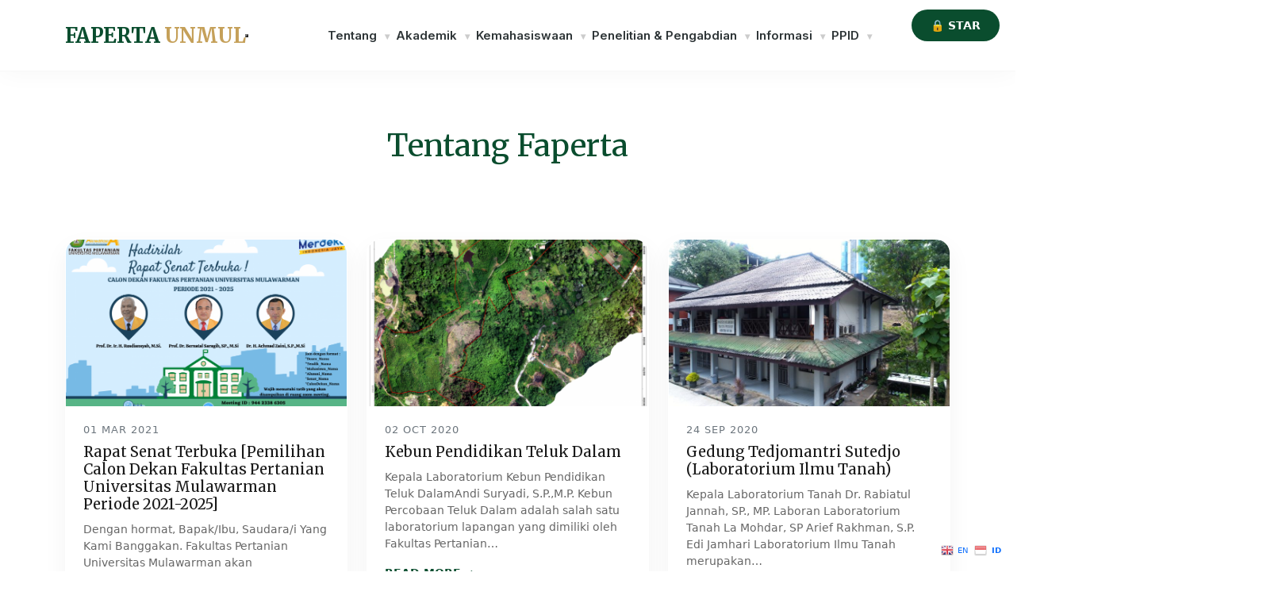

--- FILE ---
content_type: text/html; charset=UTF-8
request_url: https://faperta.unmul.ac.id/web/category/faperta/
body_size: 14089
content:
<!DOCTYPE html>
<html lang="en-US">
<head>
    <meta charset="UTF-8">
    <meta name="viewport" content="width=device-width, initial-scale=1">
    <title>Tentang Faperta &#8211; Fakultas Pertanian</title>
<meta name='robots' content='max-image-preview:large' />
<link rel='dns-prefetch' href='//cdn.jsdelivr.net' />
<link rel='dns-prefetch' href='//fonts.googleapis.com' />
<link rel="alternate" type="application/rss+xml" title="Fakultas Pertanian &raquo; Tentang Faperta Category Feed" href="https://faperta.unmul.ac.id/web/category/faperta/feed/" />
<style id='wp-img-auto-sizes-contain-inline-css' type='text/css'>
img:is([sizes=auto i],[sizes^="auto," i]){contain-intrinsic-size:3000px 1500px}
/*# sourceURL=wp-img-auto-sizes-contain-inline-css */
</style>
<style id='wp-emoji-styles-inline-css' type='text/css'>

	img.wp-smiley, img.emoji {
		display: inline !important;
		border: none !important;
		box-shadow: none !important;
		height: 1em !important;
		width: 1em !important;
		margin: 0 0.07em !important;
		vertical-align: -0.1em !important;
		background: none !important;
		padding: 0 !important;
	}
/*# sourceURL=wp-emoji-styles-inline-css */
</style>
<style id='wp-block-library-inline-css' type='text/css'>
:root{--wp-block-synced-color:#7a00df;--wp-block-synced-color--rgb:122,0,223;--wp-bound-block-color:var(--wp-block-synced-color);--wp-editor-canvas-background:#ddd;--wp-admin-theme-color:#007cba;--wp-admin-theme-color--rgb:0,124,186;--wp-admin-theme-color-darker-10:#006ba1;--wp-admin-theme-color-darker-10--rgb:0,107,160.5;--wp-admin-theme-color-darker-20:#005a87;--wp-admin-theme-color-darker-20--rgb:0,90,135;--wp-admin-border-width-focus:2px}@media (min-resolution:192dpi){:root{--wp-admin-border-width-focus:1.5px}}.wp-element-button{cursor:pointer}:root .has-very-light-gray-background-color{background-color:#eee}:root .has-very-dark-gray-background-color{background-color:#313131}:root .has-very-light-gray-color{color:#eee}:root .has-very-dark-gray-color{color:#313131}:root .has-vivid-green-cyan-to-vivid-cyan-blue-gradient-background{background:linear-gradient(135deg,#00d084,#0693e3)}:root .has-purple-crush-gradient-background{background:linear-gradient(135deg,#34e2e4,#4721fb 50%,#ab1dfe)}:root .has-hazy-dawn-gradient-background{background:linear-gradient(135deg,#faaca8,#dad0ec)}:root .has-subdued-olive-gradient-background{background:linear-gradient(135deg,#fafae1,#67a671)}:root .has-atomic-cream-gradient-background{background:linear-gradient(135deg,#fdd79a,#004a59)}:root .has-nightshade-gradient-background{background:linear-gradient(135deg,#330968,#31cdcf)}:root .has-midnight-gradient-background{background:linear-gradient(135deg,#020381,#2874fc)}:root{--wp--preset--font-size--normal:16px;--wp--preset--font-size--huge:42px}.has-regular-font-size{font-size:1em}.has-larger-font-size{font-size:2.625em}.has-normal-font-size{font-size:var(--wp--preset--font-size--normal)}.has-huge-font-size{font-size:var(--wp--preset--font-size--huge)}.has-text-align-center{text-align:center}.has-text-align-left{text-align:left}.has-text-align-right{text-align:right}.has-fit-text{white-space:nowrap!important}#end-resizable-editor-section{display:none}.aligncenter{clear:both}.items-justified-left{justify-content:flex-start}.items-justified-center{justify-content:center}.items-justified-right{justify-content:flex-end}.items-justified-space-between{justify-content:space-between}.screen-reader-text{border:0;clip-path:inset(50%);height:1px;margin:-1px;overflow:hidden;padding:0;position:absolute;width:1px;word-wrap:normal!important}.screen-reader-text:focus{background-color:#ddd;clip-path:none;color:#444;display:block;font-size:1em;height:auto;left:5px;line-height:normal;padding:15px 23px 14px;text-decoration:none;top:5px;width:auto;z-index:100000}html :where(.has-border-color){border-style:solid}html :where([style*=border-top-color]){border-top-style:solid}html :where([style*=border-right-color]){border-right-style:solid}html :where([style*=border-bottom-color]){border-bottom-style:solid}html :where([style*=border-left-color]){border-left-style:solid}html :where([style*=border-width]){border-style:solid}html :where([style*=border-top-width]){border-top-style:solid}html :where([style*=border-right-width]){border-right-style:solid}html :where([style*=border-bottom-width]){border-bottom-style:solid}html :where([style*=border-left-width]){border-left-style:solid}html :where(img[class*=wp-image-]){height:auto;max-width:100%}:where(figure){margin:0 0 1em}html :where(.is-position-sticky){--wp-admin--admin-bar--position-offset:var(--wp-admin--admin-bar--height,0px)}@media screen and (max-width:600px){html :where(.is-position-sticky){--wp-admin--admin-bar--position-offset:0px}}

/*# sourceURL=wp-block-library-inline-css */
</style><style id='wp-block-paragraph-inline-css' type='text/css'>
.is-small-text{font-size:.875em}.is-regular-text{font-size:1em}.is-large-text{font-size:2.25em}.is-larger-text{font-size:3em}.has-drop-cap:not(:focus):first-letter{float:left;font-size:8.4em;font-style:normal;font-weight:100;line-height:.68;margin:.05em .1em 0 0;text-transform:uppercase}body.rtl .has-drop-cap:not(:focus):first-letter{float:none;margin-left:.1em}p.has-drop-cap.has-background{overflow:hidden}:root :where(p.has-background){padding:1.25em 2.375em}:where(p.has-text-color:not(.has-link-color)) a{color:inherit}p.has-text-align-left[style*="writing-mode:vertical-lr"],p.has-text-align-right[style*="writing-mode:vertical-rl"]{rotate:180deg}
/*# sourceURL=https://faperta.unmul.ac.id/web/wp-includes/blocks/paragraph/style.min.css */
</style>
<style id='global-styles-inline-css' type='text/css'>
:root{--wp--preset--aspect-ratio--square: 1;--wp--preset--aspect-ratio--4-3: 4/3;--wp--preset--aspect-ratio--3-4: 3/4;--wp--preset--aspect-ratio--3-2: 3/2;--wp--preset--aspect-ratio--2-3: 2/3;--wp--preset--aspect-ratio--16-9: 16/9;--wp--preset--aspect-ratio--9-16: 9/16;--wp--preset--color--black: #000000;--wp--preset--color--cyan-bluish-gray: #abb8c3;--wp--preset--color--white: #ffffff;--wp--preset--color--pale-pink: #f78da7;--wp--preset--color--vivid-red: #cf2e2e;--wp--preset--color--luminous-vivid-orange: #ff6900;--wp--preset--color--luminous-vivid-amber: #fcb900;--wp--preset--color--light-green-cyan: #7bdcb5;--wp--preset--color--vivid-green-cyan: #00d084;--wp--preset--color--pale-cyan-blue: #8ed1fc;--wp--preset--color--vivid-cyan-blue: #0693e3;--wp--preset--color--vivid-purple: #9b51e0;--wp--preset--gradient--vivid-cyan-blue-to-vivid-purple: linear-gradient(135deg,rgb(6,147,227) 0%,rgb(155,81,224) 100%);--wp--preset--gradient--light-green-cyan-to-vivid-green-cyan: linear-gradient(135deg,rgb(122,220,180) 0%,rgb(0,208,130) 100%);--wp--preset--gradient--luminous-vivid-amber-to-luminous-vivid-orange: linear-gradient(135deg,rgb(252,185,0) 0%,rgb(255,105,0) 100%);--wp--preset--gradient--luminous-vivid-orange-to-vivid-red: linear-gradient(135deg,rgb(255,105,0) 0%,rgb(207,46,46) 100%);--wp--preset--gradient--very-light-gray-to-cyan-bluish-gray: linear-gradient(135deg,rgb(238,238,238) 0%,rgb(169,184,195) 100%);--wp--preset--gradient--cool-to-warm-spectrum: linear-gradient(135deg,rgb(74,234,220) 0%,rgb(151,120,209) 20%,rgb(207,42,186) 40%,rgb(238,44,130) 60%,rgb(251,105,98) 80%,rgb(254,248,76) 100%);--wp--preset--gradient--blush-light-purple: linear-gradient(135deg,rgb(255,206,236) 0%,rgb(152,150,240) 100%);--wp--preset--gradient--blush-bordeaux: linear-gradient(135deg,rgb(254,205,165) 0%,rgb(254,45,45) 50%,rgb(107,0,62) 100%);--wp--preset--gradient--luminous-dusk: linear-gradient(135deg,rgb(255,203,112) 0%,rgb(199,81,192) 50%,rgb(65,88,208) 100%);--wp--preset--gradient--pale-ocean: linear-gradient(135deg,rgb(255,245,203) 0%,rgb(182,227,212) 50%,rgb(51,167,181) 100%);--wp--preset--gradient--electric-grass: linear-gradient(135deg,rgb(202,248,128) 0%,rgb(113,206,126) 100%);--wp--preset--gradient--midnight: linear-gradient(135deg,rgb(2,3,129) 0%,rgb(40,116,252) 100%);--wp--preset--font-size--small: 13px;--wp--preset--font-size--medium: 20px;--wp--preset--font-size--large: 36px;--wp--preset--font-size--x-large: 42px;--wp--preset--spacing--20: 0.44rem;--wp--preset--spacing--30: 0.67rem;--wp--preset--spacing--40: 1rem;--wp--preset--spacing--50: 1.5rem;--wp--preset--spacing--60: 2.25rem;--wp--preset--spacing--70: 3.38rem;--wp--preset--spacing--80: 5.06rem;--wp--preset--shadow--natural: 6px 6px 9px rgba(0, 0, 0, 0.2);--wp--preset--shadow--deep: 12px 12px 50px rgba(0, 0, 0, 0.4);--wp--preset--shadow--sharp: 6px 6px 0px rgba(0, 0, 0, 0.2);--wp--preset--shadow--outlined: 6px 6px 0px -3px rgb(255, 255, 255), 6px 6px rgb(0, 0, 0);--wp--preset--shadow--crisp: 6px 6px 0px rgb(0, 0, 0);}:where(.is-layout-flex){gap: 0.5em;}:where(.is-layout-grid){gap: 0.5em;}body .is-layout-flex{display: flex;}.is-layout-flex{flex-wrap: wrap;align-items: center;}.is-layout-flex > :is(*, div){margin: 0;}body .is-layout-grid{display: grid;}.is-layout-grid > :is(*, div){margin: 0;}:where(.wp-block-columns.is-layout-flex){gap: 2em;}:where(.wp-block-columns.is-layout-grid){gap: 2em;}:where(.wp-block-post-template.is-layout-flex){gap: 1.25em;}:where(.wp-block-post-template.is-layout-grid){gap: 1.25em;}.has-black-color{color: var(--wp--preset--color--black) !important;}.has-cyan-bluish-gray-color{color: var(--wp--preset--color--cyan-bluish-gray) !important;}.has-white-color{color: var(--wp--preset--color--white) !important;}.has-pale-pink-color{color: var(--wp--preset--color--pale-pink) !important;}.has-vivid-red-color{color: var(--wp--preset--color--vivid-red) !important;}.has-luminous-vivid-orange-color{color: var(--wp--preset--color--luminous-vivid-orange) !important;}.has-luminous-vivid-amber-color{color: var(--wp--preset--color--luminous-vivid-amber) !important;}.has-light-green-cyan-color{color: var(--wp--preset--color--light-green-cyan) !important;}.has-vivid-green-cyan-color{color: var(--wp--preset--color--vivid-green-cyan) !important;}.has-pale-cyan-blue-color{color: var(--wp--preset--color--pale-cyan-blue) !important;}.has-vivid-cyan-blue-color{color: var(--wp--preset--color--vivid-cyan-blue) !important;}.has-vivid-purple-color{color: var(--wp--preset--color--vivid-purple) !important;}.has-black-background-color{background-color: var(--wp--preset--color--black) !important;}.has-cyan-bluish-gray-background-color{background-color: var(--wp--preset--color--cyan-bluish-gray) !important;}.has-white-background-color{background-color: var(--wp--preset--color--white) !important;}.has-pale-pink-background-color{background-color: var(--wp--preset--color--pale-pink) !important;}.has-vivid-red-background-color{background-color: var(--wp--preset--color--vivid-red) !important;}.has-luminous-vivid-orange-background-color{background-color: var(--wp--preset--color--luminous-vivid-orange) !important;}.has-luminous-vivid-amber-background-color{background-color: var(--wp--preset--color--luminous-vivid-amber) !important;}.has-light-green-cyan-background-color{background-color: var(--wp--preset--color--light-green-cyan) !important;}.has-vivid-green-cyan-background-color{background-color: var(--wp--preset--color--vivid-green-cyan) !important;}.has-pale-cyan-blue-background-color{background-color: var(--wp--preset--color--pale-cyan-blue) !important;}.has-vivid-cyan-blue-background-color{background-color: var(--wp--preset--color--vivid-cyan-blue) !important;}.has-vivid-purple-background-color{background-color: var(--wp--preset--color--vivid-purple) !important;}.has-black-border-color{border-color: var(--wp--preset--color--black) !important;}.has-cyan-bluish-gray-border-color{border-color: var(--wp--preset--color--cyan-bluish-gray) !important;}.has-white-border-color{border-color: var(--wp--preset--color--white) !important;}.has-pale-pink-border-color{border-color: var(--wp--preset--color--pale-pink) !important;}.has-vivid-red-border-color{border-color: var(--wp--preset--color--vivid-red) !important;}.has-luminous-vivid-orange-border-color{border-color: var(--wp--preset--color--luminous-vivid-orange) !important;}.has-luminous-vivid-amber-border-color{border-color: var(--wp--preset--color--luminous-vivid-amber) !important;}.has-light-green-cyan-border-color{border-color: var(--wp--preset--color--light-green-cyan) !important;}.has-vivid-green-cyan-border-color{border-color: var(--wp--preset--color--vivid-green-cyan) !important;}.has-pale-cyan-blue-border-color{border-color: var(--wp--preset--color--pale-cyan-blue) !important;}.has-vivid-cyan-blue-border-color{border-color: var(--wp--preset--color--vivid-cyan-blue) !important;}.has-vivid-purple-border-color{border-color: var(--wp--preset--color--vivid-purple) !important;}.has-vivid-cyan-blue-to-vivid-purple-gradient-background{background: var(--wp--preset--gradient--vivid-cyan-blue-to-vivid-purple) !important;}.has-light-green-cyan-to-vivid-green-cyan-gradient-background{background: var(--wp--preset--gradient--light-green-cyan-to-vivid-green-cyan) !important;}.has-luminous-vivid-amber-to-luminous-vivid-orange-gradient-background{background: var(--wp--preset--gradient--luminous-vivid-amber-to-luminous-vivid-orange) !important;}.has-luminous-vivid-orange-to-vivid-red-gradient-background{background: var(--wp--preset--gradient--luminous-vivid-orange-to-vivid-red) !important;}.has-very-light-gray-to-cyan-bluish-gray-gradient-background{background: var(--wp--preset--gradient--very-light-gray-to-cyan-bluish-gray) !important;}.has-cool-to-warm-spectrum-gradient-background{background: var(--wp--preset--gradient--cool-to-warm-spectrum) !important;}.has-blush-light-purple-gradient-background{background: var(--wp--preset--gradient--blush-light-purple) !important;}.has-blush-bordeaux-gradient-background{background: var(--wp--preset--gradient--blush-bordeaux) !important;}.has-luminous-dusk-gradient-background{background: var(--wp--preset--gradient--luminous-dusk) !important;}.has-pale-ocean-gradient-background{background: var(--wp--preset--gradient--pale-ocean) !important;}.has-electric-grass-gradient-background{background: var(--wp--preset--gradient--electric-grass) !important;}.has-midnight-gradient-background{background: var(--wp--preset--gradient--midnight) !important;}.has-small-font-size{font-size: var(--wp--preset--font-size--small) !important;}.has-medium-font-size{font-size: var(--wp--preset--font-size--medium) !important;}.has-large-font-size{font-size: var(--wp--preset--font-size--large) !important;}.has-x-large-font-size{font-size: var(--wp--preset--font-size--x-large) !important;}
/*# sourceURL=global-styles-inline-css */
</style>

<style id='classic-theme-styles-inline-css' type='text/css'>
/*! This file is auto-generated */
.wp-block-button__link{color:#fff;background-color:#32373c;border-radius:9999px;box-shadow:none;text-decoration:none;padding:calc(.667em + 2px) calc(1.333em + 2px);font-size:1.125em}.wp-block-file__button{background:#32373c;color:#fff;text-decoration:none}
/*# sourceURL=/wp-includes/css/classic-themes.min.css */
</style>
<link rel='stylesheet' id='wpsm_counter-font-awesome-front-css' href='https://faperta.unmul.ac.id/web/wp-content/plugins/counter-number-showcase/assets/css/font-awesome/css/font-awesome.min.css?ver=6.9' type='text/css' media='all' />
<link rel='stylesheet' id='wpsm_counter_bootstrap-front-css' href='https://faperta.unmul.ac.id/web/wp-content/plugins/counter-number-showcase/assets/css/bootstrap-front.css?ver=6.9' type='text/css' media='all' />
<link rel='stylesheet' id='wpsm_counter_column-css' href='https://faperta.unmul.ac.id/web/wp-content/plugins/counter-number-showcase/assets/css/counter-column.css?ver=6.9' type='text/css' media='all' />
<link rel='stylesheet' id='google-fonts-css' href='https://fonts.googleapis.com/css2?family=Inter:wght@300;400;600&#038;family=Merriweather:ital,wght@0,400;0,700;1,400&#038;display=swap' type='text/css' media='all' />
<link rel='stylesheet' id='swiper-css-css' href='https://cdn.jsdelivr.net/npm/swiper@11/swiper-bundle.min.css?ver=11.0' type='text/css' media='all' />
<link rel='stylesheet' id='faperta-style-css' href='https://faperta.unmul.ac.id/web/wp-content/themes/faperta-world-class/style.css?ver=1.0' type='text/css' media='all' />
<script type="text/javascript" src="https://faperta.unmul.ac.id/web/wp-includes/js/jquery/jquery.min.js?ver=3.7.1" id="jquery-core-js"></script>
<script type="text/javascript" src="https://faperta.unmul.ac.id/web/wp-includes/js/jquery/jquery-migrate.min.js?ver=3.4.1" id="jquery-migrate-js"></script>
<link rel="https://api.w.org/" href="https://faperta.unmul.ac.id/web/wp-json/" /><link rel="alternate" title="JSON" type="application/json" href="https://faperta.unmul.ac.id/web/wp-json/wp/v2/categories/4" /><link rel="EditURI" type="application/rsd+xml" title="RSD" href="https://faperta.unmul.ac.id/web/xmlrpc.php?rsd" />
<meta name="generator" content="WordPress 6.9" />
<link rel="icon" href="https://faperta.unmul.ac.id/web/wp-content/uploads/2017/03/unmul_logo-100x100.png" sizes="32x32" />
<link rel="icon" href="https://faperta.unmul.ac.id/web/wp-content/uploads/2017/03/unmul_logo.png" sizes="192x192" />
<link rel="apple-touch-icon" href="https://faperta.unmul.ac.id/web/wp-content/uploads/2017/03/unmul_logo.png" />
<meta name="msapplication-TileImage" content="https://faperta.unmul.ac.id/web/wp-content/uploads/2017/03/unmul_logo.png" />
		<style type="text/css" id="wp-custom-css">
			/* Mengecilkan ukuran teks menu di header */
.site-header .menu > li > a,
.site-header .menu-item > a {
    font-size: 15px !important;
    padding: 6px 4px !important;
    white-space: nowrap !important;
}

/* Kurangi jarak antar item menu */
.site-header .menu > li,
.site-header .menu-item {
    margin-right: px !important;
}

/* Pastikan menu tetap 1 baris */
.site-header .menu {
    display: flex !important;
    flex-wrap: nowrap !important;
    white-space: nowrap !important;
}
/* Pindahkan logo STAR ke pojok kanan */
.header-cta {
    position: absolute !important;
    right: 20px;        /* jarak dari kanan */
    top: 20px;          /* jarak dari atas */
    margin: 0 !important;
    z-index: 9999;
}

/* Pastikan header utk posisi absolute */
.site-header {
    position: relative !important;
}
/*--------------------------------------*/

/* --- Fix tampilan konten Sambutan Dekan --- */

/* Atur gambar agar tetap float kiri dan responsif */
.page .post-content img.alignleft,
.page .entry-content img.alignleft {
    float: left !important;
    margin-right: 20px !important;
    margin-bottom: 10px !important;
    max-width: 800px !important; /* Sesuaikan jika perlu */
    height: auto !important;
}

/* Atur paragraf supaya tidak terlalu mepet */
.page .post-content p,
.page .entry-content p {
    text-align: justify;
    line-height: 1.65;
    margin-bottom: 14px;
}

/* Biar gambar tidak pecah pada layout mobile */
@media (max-width: 600px) {
    .page .post-content img.alignleft,
    .page .entry-content img.alignleft {
        float: none !important;
        margin: 0 auto 50px auto !important;
        display: block;
    }
}

.center-img {
    display: block;
    margin-left: auto;
    margin-right: auto;
}

.custom-search-form {
    display: flex;
    align-items: center;
    background: white;
    border-radius: 20px;
    padding: 5px 10px;
    margin-left: 20px;
}

.custom-search-form .search-field {
    border: none;
    outline: none;
    font-size: 14px;
    padding: 5px;
    width: 150px;
}

.custom-search-form .search-submit {
    background: none;
    border: none;
    cursor: pointer;
    font-size: 16px;
}

.custom-search-form .search-field:focus {
    outline: none;
}

/* Wrapper Google Form agar full width di HP dan tetap besar di desktop */
.gform-wrapper {
    max-width: 800px;      /* ukuran maksimum saat tampil di desktop */
    margin: 0 auto;        /* biar center */
    width: 100%;           
    position: relative;
    padding-bottom: 150%;  /* sesuaikan tinggi form */
    height: 0;
}

.gform-wrapper iframe {
    position: absolute;
    top: 0;
    left: 0;
    width: 100%;    /* otomatis penuh di HP */
    height: 100%;   /* menyesuaikan isi */
    border: 0;
}

		</style>
		    <link href="https://cdn.jsdelivr.net/npm/bootstrap@5.3.2/dist/css/bootstrap.min.css" rel="stylesheet">
    <script src="https://cdn.jsdelivr.net/npm/bootstrap@5.3.2/dist/js/bootstrap.bundle.min.js"></script>
</head>
<body class="archive category category-faperta category-4 wp-theme-faperta-world-class">


<header class="site-header">
    <div class="container">
        
        <!-- LOGO -->
        <div class="logo">
            <a href="https://faperta.unmul.ac.id/web">
                FAPERTA <span style="color: var(--unmul-gold);">UNMUL</span>
            </a>
        </div>

        <!-- HAMBURGER (MOBILE) -->
        <button class="menu-toggle" aria-label="Open Menu">
            <span></span>
            <span></span>
            <span></span>
        </button>

        <!-- MAIN NAVIGATION -->
        <nav class="main-nav">
            <ul id="menu-main-menu-2025" class="nav-links"><li id="menu-item-14113" class="menu-item menu-item-type-custom menu-item-object-custom menu-item-has-children menu-item-14113"><a href="#">Tentang</a>
<ul class="sub-menu">
	<li id="menu-item-14119" class="menu-item menu-item-type-post_type menu-item-object-page menu-item-14119"><a href="https://faperta.unmul.ac.id/web/tentang-faperta/">Tentang Faperta</a></li>
	<li id="menu-item-14120" class="menu-item menu-item-type-post_type menu-item-object-page menu-item-14120"><a href="https://faperta.unmul.ac.id/web/tentang-faperta/sambutan-dekan/">Sambutan Dekan</a></li>
	<li id="menu-item-14121" class="menu-item menu-item-type-post_type menu-item-object-page menu-item-14121"><a href="https://faperta.unmul.ac.id/web/tentang-faperta/visi-dan-misi/">Visi dan Misi</a></li>
	<li id="menu-item-14720" class="menu-item menu-item-type-post_type menu-item-object-page menu-item-14720"><a href="https://faperta.unmul.ac.id/web/profil-pimpinan/">Profil Pimpinan</a></li>
	<li id="menu-item-14295" class="menu-item menu-item-type-post_type menu-item-object-page menu-item-14295"><a href="https://faperta.unmul.ac.id/web/tentang-faperta/keorganisasian/">Struktur Organisasi</a></li>
	<li id="menu-item-14549" class="menu-item menu-item-type-custom menu-item-object-custom menu-item-has-children menu-item-14549"><a href="#">Sumber Daya Manusia</a>
	<ul class="sub-menu">
		<li id="menu-item-14551" class="menu-item menu-item-type-post_type menu-item-object-page menu-item-14551"><a href="https://faperta.unmul.ac.id/web/staf-pengajar/">Tenaga Pendidik (Dosen)</a></li>
		<li id="menu-item-15039" class="menu-item menu-item-type-post_type menu-item-object-page menu-item-15039"><a href="https://faperta.unmul.ac.id/web/tenaga-kependidikan-tendik/">Tenaga Kependidikan (Tendik)</a></li>
		<li id="menu-item-14806" class="menu-item menu-item-type-post_type menu-item-object-page menu-item-14806"><a href="https://faperta.unmul.ac.id/web/kelompok-bidang-keahlian/">Kelompok Bidang Keahlian</a></li>
	</ul>
</li>
	<li id="menu-item-14117" class="menu-item menu-item-type-custom menu-item-object-custom menu-item-has-children menu-item-14117"><a href="#">Fasilitas</a>
	<ul class="sub-menu">
		<li id="menu-item-14555" class="menu-item menu-item-type-post_type menu-item-object-page menu-item-14555"><a href="https://faperta.unmul.ac.id/web/laboratorium-terpadu/">Laboratorium</a></li>
		<li id="menu-item-14152" class="menu-item menu-item-type-post_type menu-item-object-page menu-item-14152"><a href="https://faperta.unmul.ac.id/web/sarana-prasarana/">Sarana &#038; Prasarana</a></li>
		<li id="menu-item-14154" class="menu-item menu-item-type-post_type menu-item-object-page menu-item-14154"><a href="https://faperta.unmul.ac.id/web/inventaris-sarana-prasarana/">Inventaris Sarana &#038; Prasarana</a></li>
	</ul>
</li>
	<li id="menu-item-14118" class="menu-item menu-item-type-custom menu-item-object-custom menu-item-has-children menu-item-14118"><a href="#">Penjaminan Mutu</a>
	<ul class="sub-menu">
		<li id="menu-item-14144" class="menu-item menu-item-type-post_type menu-item-object-page menu-item-14144"><a href="https://faperta.unmul.ac.id/web/gjmf/">Pusat Penjaminan Mutu (P2MF)</a></li>
		<li id="menu-item-14146" class="menu-item menu-item-type-post_type menu-item-object-page menu-item-14146"><a href="https://faperta.unmul.ac.id/web/berkas-dokumen-spmi-2/">Berkas Dokumen SPMI</a></li>
	</ul>
</li>
	<li id="menu-item-14533" class="menu-item menu-item-type-custom menu-item-object-custom menu-item-has-children menu-item-14533"><a href="#">Kerja Sama</a>
	<ul class="sub-menu">
		<li id="menu-item-14896" class="menu-item menu-item-type-post_type menu-item-object-page menu-item-14896"><a href="https://faperta.unmul.ac.id/web/kerja-sama-internasional/">Kerja Sama Internasional</a></li>
		<li id="menu-item-14895" class="menu-item menu-item-type-post_type menu-item-object-page menu-item-14895"><a href="https://faperta.unmul.ac.id/web/kerja-sama-nasional/">Kerja Sama Nasional</a></li>
		<li id="menu-item-14897" class="menu-item menu-item-type-post_type menu-item-object-page menu-item-14897"><a href="https://faperta.unmul.ac.id/web/kerja-sama-regional/">Kerja Sama Regional</a></li>
		<li id="menu-item-14527" class="menu-item menu-item-type-taxonomy menu-item-object-category menu-item-14527"><a href="https://faperta.unmul.ac.id/web/category/berita/kerjasama/kerjasama-kerjasama/">Liputan Kerja Sama</a></li>
	</ul>
</li>
	<li id="menu-item-14122" class="menu-item menu-item-type-post_type menu-item-object-page menu-item-14122"><a href="https://faperta.unmul.ac.id/web/zona-integritas-fakultas-pertanian-universitas-mulawarman/">Zona Integritas</a></li>
	<li id="menu-item-14123" class="menu-item menu-item-type-post_type menu-item-object-page menu-item-14123"><a href="https://faperta.unmul.ac.id/web/tentang-faperta/alamat-dan-kontak/">Alamat dan Kontak</a></li>
</ul>
</li>
<li id="menu-item-14114" class="menu-item menu-item-type-custom menu-item-object-custom menu-item-has-children menu-item-14114"><a href="#">Akademik</a>
<ul class="sub-menu">
	<li id="menu-item-14124" class="menu-item menu-item-type-custom menu-item-object-custom menu-item-has-children menu-item-14124"><a href="#">Program Sarjana</a>
	<ul class="sub-menu">
		<li id="menu-item-14126" class="menu-item menu-item-type-post_type menu-item-object-page menu-item-14126"><a href="https://faperta.unmul.ac.id/web/academik/agroekoteknologi/">Agroekoteknologi</a></li>
		<li id="menu-item-14127" class="menu-item menu-item-type-post_type menu-item-object-page menu-item-14127"><a href="https://faperta.unmul.ac.id/web/academik/agribisnis/">Agribisnis</a></li>
		<li id="menu-item-14128" class="menu-item menu-item-type-post_type menu-item-object-page menu-item-14128"><a href="https://faperta.unmul.ac.id/web/academik/teknologi-hasil-pertanian/">Teknologi Hasil Pertanian</a></li>
		<li id="menu-item-14129" class="menu-item menu-item-type-post_type menu-item-object-page menu-item-14129"><a href="https://faperta.unmul.ac.id/web/academik/peternakan/">Peternakan</a></li>
	</ul>
</li>
	<li id="menu-item-14125" class="menu-item menu-item-type-custom menu-item-object-custom menu-item-has-children menu-item-14125"><a href="#">Program Pascasarjana</a>
	<ul class="sub-menu">
		<li id="menu-item-14130" class="menu-item menu-item-type-post_type menu-item-object-page menu-item-14130"><a href="https://faperta.unmul.ac.id/web/academik/pertanian-tropika-basah/">Magister Pertanian Tropika Basah</a></li>
		<li id="menu-item-15110" class="menu-item menu-item-type-post_type menu-item-object-page menu-item-15110"><a href="https://faperta.unmul.ac.id/web/magister-teknologi-pangan-dan-hasil-pertanian/">Magister Teknologi Pangan dan Hasil Pertanian</a></li>
		<li id="menu-item-14276" class="menu-item menu-item-type-post_type menu-item-object-page menu-item-14276"><a href="https://faperta.unmul.ac.id/web/doktor-ilmu-pertanian/">Doktor Ilmu Pertanian</a></li>
	</ul>
</li>
	<li id="menu-item-14142" class="menu-item menu-item-type-post_type menu-item-object-page menu-item-has-children menu-item-14142"><a href="https://faperta.unmul.ac.id/web/kurikulum-fakultas/">Kurikulum Fakultas</a>
	<ul class="sub-menu">
		<li id="menu-item-14145" class="menu-item menu-item-type-post_type menu-item-object-page menu-item-14145"><a href="https://faperta.unmul.ac.id/web/gjmf/pemaknaan-pip-hutan-tropika-basah-dan-lingkungannya/">Pemaknaan PIP Hutan Tropika Basah dan Lingkungannya</a></li>
		<li id="menu-item-14362" class="menu-item menu-item-type-post_type menu-item-object-page menu-item-14362"><a href="https://faperta.unmul.ac.id/web/naskah-kurikulum-2022-program-studi-sarjana/">Naskah Kurikulum</a></li>
	</ul>
</li>
	<li id="menu-item-14814" class="menu-item menu-item-type-custom menu-item-object-custom menu-item-has-children menu-item-14814"><a href="#">Pedoman dan Panduan</a>
	<ul class="sub-menu">
		<li id="menu-item-14158" class="menu-item menu-item-type-post_type menu-item-object-page menu-item-14158"><a href="https://faperta.unmul.ac.id/web/pedoman-penulisan-usulan-penelitian-dan-skripsi-fakultas-pertanian-universitas-mulawarman-tahun-2025/">Pedoman Penulisan Usulan Penelitian dan Skripsi</a></li>
		<li id="menu-item-14819" class="menu-item menu-item-type-post_type menu-item-object-page menu-item-14819"><a href="https://faperta.unmul.ac.id/web/pedoman-rekognisi-prestasi-dan-karya-inovasi-mahasiswa-rpkim/">Pedoman Rekognisi Prestasi dan Karya Inovasi Mahasiswa (RPKIM)</a></li>
		<li id="menu-item-14820" class="menu-item menu-item-type-post_type menu-item-object-page menu-item-14820"><a href="https://faperta.unmul.ac.id/web/pedoman-rekognisi-pembelajaran-lampau-rpl/">Pedoman Rekognisi Pembelajaran Lampau (RPL)</a></li>
		<li id="menu-item-14821" class="menu-item menu-item-type-post_type menu-item-object-page menu-item-14821"><a href="https://faperta.unmul.ac.id/web/pedoman-praktik-kerja-lapang-pkl/">Pedoman Praktik Kerja Lapang (PKL)</a></li>
		<li id="menu-item-14822" class="menu-item menu-item-type-post_type menu-item-object-page menu-item-14822"><a href="https://faperta.unmul.ac.id/web/pedoman-kuliah-kerja-nyata/">Pedoman Kuliah Kerja Nyata</a></li>
	</ul>
</li>
	<li id="menu-item-14793" class="menu-item menu-item-type-custom menu-item-object-custom menu-item-has-children menu-item-14793"><a href="#">Seminar dan Conference</a>
	<ul class="sub-menu">
		<li id="menu-item-14796" class="menu-item menu-item-type-custom menu-item-object-custom menu-item-14796"><a href="https://ictaff.unmul.ac.id/">ICTAFF</a></li>
		<li id="menu-item-14319" class="menu-item menu-item-type-custom menu-item-object-custom menu-item-14319"><a href="https://faperta.unmul.ac.id/web/category/penelitian/seminar_berkala/webinar-series/">Webinar Series</a></li>
	</ul>
</li>
	<li id="menu-item-14781" class="menu-item menu-item-type-post_type menu-item-object-page menu-item-has-children menu-item-14781"><a href="https://faperta.unmul.ac.id/web/internship/">Internship</a>
	<ul class="sub-menu">
		<li id="menu-item-14898" class="menu-item menu-item-type-post_type menu-item-object-page menu-item-14898"><a href="https://faperta.unmul.ac.id/web/mitra/">Mitra</a></li>
		<li id="menu-item-15056" class="menu-item menu-item-type-taxonomy menu-item-object-category menu-item-15056"><a href="https://faperta.unmul.ac.id/web/category/info-magang/">Informasi Magang</a></li>
	</ul>
</li>
	<li id="menu-item-14385" class="menu-item menu-item-type-custom menu-item-object-custom menu-item-has-children menu-item-14385"><a href="#">Indikator Kinerja Utama</a>
	<ul class="sub-menu">
		<li id="menu-item-14386" class="menu-item menu-item-type-post_type menu-item-object-page menu-item-14386"><a href="https://faperta.unmul.ac.id/web/pedoman-indikator-kinerja-utama-iku-2025/">Pedoman IKU</a></li>
		<li id="menu-item-14804" class="menu-item menu-item-type-post_type menu-item-object-page menu-item-14804"><a href="https://faperta.unmul.ac.id/web/laporan-iku/">Laporan IKU</a></li>
		<li id="menu-item-14805" class="menu-item menu-item-type-post_type menu-item-object-page menu-item-14805"><a href="https://faperta.unmul.ac.id/web/kontrak-kinerja/">Kontrak Kinerja</a></li>
	</ul>
</li>
</ul>
</li>
<li id="menu-item-14454" class="menu-item menu-item-type-custom menu-item-object-custom menu-item-has-children menu-item-14454"><a href="#">Kemahasiswaan</a>
<ul class="sub-menu">
	<li id="menu-item-14525" class="menu-item menu-item-type-taxonomy menu-item-object-category menu-item-14525"><a href="https://faperta.unmul.ac.id/web/category/kemahasiswaan/prestasi-mahasiswa/">Prestasi Mahasiswa</a></li>
	<li id="menu-item-14777" class="menu-item menu-item-type-custom menu-item-object-custom menu-item-has-children menu-item-14777"><a href="#">Organisasi Mahasiswa</a>
	<ul class="sub-menu">
		<li id="menu-item-14782" class="menu-item menu-item-type-post_type menu-item-object-page menu-item-14782"><a href="https://faperta.unmul.ac.id/web/profil-organisasi-mahasiswa/">Profil Organisasi Mahasiswa</a></li>
		<li id="menu-item-14573" class="menu-item menu-item-type-taxonomy menu-item-object-category menu-item-14573"><a href="https://faperta.unmul.ac.id/web/category/kemahasiswaan/organisasi-mahasiswa/">Liputan Kegiatan Organisasi Mahasiswa</a></li>
	</ul>
</li>
	<li id="menu-item-15002" class="menu-item menu-item-type-taxonomy menu-item-object-category menu-item-15002"><a href="https://faperta.unmul.ac.id/web/category/kemahasiswaan/beasiswa/">Beasiswa</a></li>
	<li id="menu-item-15051" class="menu-item menu-item-type-taxonomy menu-item-object-category menu-item-15051"><a href="https://faperta.unmul.ac.id/web/category/internasional/">Kegiatan Internasional</a></li>
	<li id="menu-item-14839" class="menu-item menu-item-type-post_type menu-item-object-page menu-item-14839"><a href="https://faperta.unmul.ac.id/web/komunitas-mahasiswa/">Komunitas Mahasiswa</a></li>
	<li id="menu-item-14778" class="menu-item menu-item-type-custom menu-item-object-custom menu-item-has-children menu-item-14778"><a href="#">Alumni</a>
	<ul class="sub-menu">
		<li id="menu-item-14783" class="menu-item menu-item-type-post_type menu-item-object-page menu-item-14783"><a href="https://faperta.unmul.ac.id/web/profil-ika-fakultas/">Profil IKA Fakultas</a></li>
		<li id="menu-item-14574" class="menu-item menu-item-type-taxonomy menu-item-object-category menu-item-14574"><a href="https://faperta.unmul.ac.id/web/category/kemahasiswaan/alumni/">Kegiatan Alumni</a></li>
	</ul>
</li>
</ul>
</li>
<li id="menu-item-14116" class="menu-item menu-item-type-custom menu-item-object-custom menu-item-has-children menu-item-14116"><a href="#">Penelitian &#038; Pengabdian</a>
<ul class="sub-menu">
	<li id="menu-item-14313" class="menu-item menu-item-type-post_type menu-item-object-page menu-item-14313"><a href="https://faperta.unmul.ac.id/web/profil-sinta-dosen/">Penelitian &#038; Pengabdian Dosen</a></li>
	<li id="menu-item-14873" class="menu-item menu-item-type-post_type menu-item-object-page menu-item-14873"><a href="https://faperta.unmul.ac.id/web/roadmap-penelitian-pengabdian/">Roadmap Penelitian &#038; Pengabdian</a></li>
	<li id="menu-item-14844" class="menu-item menu-item-type-post_type menu-item-object-page menu-item-14844"><a href="https://faperta.unmul.ac.id/web/buku-karya-dosen/">Buku Karya Dosen</a></li>
	<li id="menu-item-14354" class="menu-item menu-item-type-custom menu-item-object-custom menu-item-has-children menu-item-14354"><a href="#">Jurnal</a>
	<ul class="sub-menu">
		<li id="menu-item-14140" class="menu-item menu-item-type-post_type menu-item-object-page menu-item-14140"><a href="https://faperta.unmul.ac.id/web/academik/agroekoteknologi/jurnal-agroekoteknologi/">Jurnal Agroekoteknologi Tropika Lembab</a></li>
		<li id="menu-item-14141" class="menu-item menu-item-type-post_type menu-item-object-page menu-item-14141"><a href="https://faperta.unmul.ac.id/web/academik/agribisnis/jurnal-agribisnis/">Jurnal Agribisnis dan Komunikasi Pertanian</a></li>
		<li id="menu-item-14138" class="menu-item menu-item-type-post_type menu-item-object-page menu-item-14138"><a href="https://faperta.unmul.ac.id/web/academik/teknologi-hasil-pertanian/jurnal-thp/">Jurnal of Tropical Agrifood</a></li>
		<li id="menu-item-14139" class="menu-item menu-item-type-post_type menu-item-object-page menu-item-14139"><a href="https://faperta.unmul.ac.id/web/academik/peternakan/jurnal-peternakan/">Jurnal Peternakan Lingkungan Tropis</a></li>
		<li id="menu-item-14352" class="menu-item menu-item-type-post_type menu-item-object-page menu-item-14352"><a href="https://faperta.unmul.ac.id/web/s2/jurnal-ptb/">Jurnal Pertanian Tropika Basah</a></li>
		<li id="menu-item-14845" class="menu-item menu-item-type-custom menu-item-object-custom menu-item-14845"><a href="https://smujo.id/aja/index">Asian Journal of Agriculture</a></li>
	</ul>
</li>
</ul>
</li>
<li id="menu-item-14569" class="menu-item menu-item-type-custom menu-item-object-custom menu-item-has-children menu-item-14569"><a href="#">Informasi</a>
<ul class="sub-menu">
	<li id="menu-item-14115" class="menu-item menu-item-type-custom menu-item-object-custom menu-item-has-children menu-item-14115"><a href="#">Admisi</a>
	<ul class="sub-menu">
		<li id="menu-item-14133" class="menu-item menu-item-type-post_type menu-item-object-page menu-item-14133"><a href="https://faperta.unmul.ac.id/web/pendaftaran/program-sarjana/">Pendaftaran Program Sarjana</a></li>
		<li id="menu-item-14132" class="menu-item menu-item-type-post_type menu-item-object-page menu-item-14132"><a href="https://faperta.unmul.ac.id/web/pendaftaran/program-magister/">Pendaftaran Program Magister</a></li>
		<li id="menu-item-14134" class="menu-item menu-item-type-post_type menu-item-object-page menu-item-14134"><a href="https://faperta.unmul.ac.id/web/pendaftaran/pendaftaran-program-doktor/">Pendaftaran Program Doktor</a></li>
		<li id="menu-item-14135" class="menu-item menu-item-type-post_type menu-item-object-page menu-item-14135"><a href="https://faperta.unmul.ac.id/web/pendaftaran/uang-kuliah-tunggal/">Uang Kuliah Tunggal</a></li>
		<li id="menu-item-14136" class="menu-item menu-item-type-post_type menu-item-object-page menu-item-14136"><a href="https://faperta.unmul.ac.id/web/mahasiswa-mbkm-inbound-outbond-fakultas-pertanian-universitas-mulawarman-nasional/">Mahasiswa MBKM Inbound &#038; Outbond Nasional</a></li>
		<li id="menu-item-14137" class="menu-item menu-item-type-post_type menu-item-object-page menu-item-14137"><a href="https://faperta.unmul.ac.id/web/mahasiswa-mbkm-inbound-outbond-fakultas-pertanian-universitas-mulawarman-internasional/">Mahasiswa MBKM Inbound &#038; Outbond Internasional</a></li>
	</ul>
</li>
	<li id="menu-item-14572" class="menu-item menu-item-type-taxonomy menu-item-object-category menu-item-14572"><a href="https://faperta.unmul.ac.id/web/category/berita/agenda/">Agenda</a></li>
	<li id="menu-item-14570" class="menu-item menu-item-type-taxonomy menu-item-object-category menu-item-14570"><a href="https://faperta.unmul.ac.id/web/category/berita/liputan-kegiatan/">Berita dan Kegiatan</a></li>
	<li id="menu-item-14571" class="menu-item menu-item-type-taxonomy menu-item-object-category menu-item-14571"><a href="https://faperta.unmul.ac.id/web/category/pengumuman/">Pengumuman</a></li>
	<li id="menu-item-14852" class="menu-item menu-item-type-post_type menu-item-object-page menu-item-has-children menu-item-14852"><a href="https://faperta.unmul.ac.id/web/layanan/">Layanan</a>
	<ul class="sub-menu">
		<li id="menu-item-15027" class="menu-item menu-item-type-post_type menu-item-object-page menu-item-15027"><a href="https://faperta.unmul.ac.id/web/pendaftaran-ruangan-seminar-dan-pendadaran/">Pendaftaran Ruangan Seminar dan Pendadaran</a></li>
		<li id="menu-item-14153" class="menu-item menu-item-type-post_type menu-item-object-page menu-item-14153"><a href="https://faperta.unmul.ac.id/web/konfirmasi-peminjaman-sarana-dan-prasarana-fakultas-pertanian-universitas-mulawarman/">Peminjaman Sarana dan Prasarana</a></li>
		<li id="menu-item-14860" class="menu-item menu-item-type-post_type menu-item-object-page menu-item-14860"><a href="https://faperta.unmul.ac.id/web/satgas-ppks/">SATGAS PPKS</a></li>
		<li id="menu-item-14861" class="menu-item menu-item-type-post_type menu-item-object-page menu-item-14861"><a href="https://faperta.unmul.ac.id/web/satgas-bimbingan-konseling/">SATGAS Bimbingan Konseling</a></li>
		<li id="menu-item-14865" class="menu-item menu-item-type-custom menu-item-object-custom menu-item-14865"><a href="https://asramaunmul.wordpress.com/">Asrama Mahasiswa</a></li>
		<li id="menu-item-14867" class="menu-item menu-item-type-custom menu-item-object-custom menu-item-14867"><a href="https://form.jotform.com/251262487919467">Klinik</a></li>
		<li id="menu-item-14869" class="menu-item menu-item-type-custom menu-item-object-custom menu-item-14869"><a href="https://bahasa.unmul.ac.id/">Layanan TOEFL &#038; MU-EPT</a></li>
	</ul>
</li>
</ul>
</li>
<li id="menu-item-14490" class="menu-item menu-item-type-custom menu-item-object-custom menu-item-has-children menu-item-14490"><a href="#">PPID</a>
<ul class="sub-menu">
	<li id="menu-item-14155" class="menu-item menu-item-type-post_type menu-item-object-page menu-item-14155"><a href="https://faperta.unmul.ac.id/web/informasi-wajib-berkala/">Informasi Wajib Berkala</a></li>
	<li id="menu-item-14492" class="menu-item menu-item-type-post_type menu-item-object-page menu-item-14492"><a href="https://faperta.unmul.ac.id/web/informasi-tersedia-setiap-saat/">Informasi Tersedia Setiap Saat</a></li>
	<li id="menu-item-14493" class="menu-item menu-item-type-post_type menu-item-object-page menu-item-14493"><a href="https://faperta.unmul.ac.id/web/informasi-yang-dikecualikan/">Informasi Yang Dikecualikan</a></li>
</ul>
</li>
</ul>        </nav>

        <!-- CTA SATU-SATUNYA (DESKTOP & MOBILE) -->
        <div class="header-cta">
            <a href="https://star.unmul.ac.id" target="_blank">
                🔒 STAR
            </a>
        </div>

    </div>
</header>

<script>
document.addEventListener('DOMContentLoaded', function() {
    // 1. Hamburger Logic
    const menuToggle = document.querySelector('.menu-toggle');
    const mainNav    = document.querySelector('.main-nav');
    const body       = document.body;

    if (menuToggle && mainNav) {
        menuToggle.addEventListener('click', function(e) {
            e.stopPropagation();
            this.classList.toggle('active');
            mainNav.classList.toggle('is-open');
            body.classList.toggle('menu-open');
        });
    }

    // 2. Accordion Logic untuk submenu di mobile
    const parentLinks = document.querySelectorAll('.menu-item-has-children > a');

    parentLinks.forEach(function(link) {
        link.addEventListener('click', function(e) {
            // Hanya di layar <= 900px
            if (window.innerWidth <= 900) {
                e.preventDefault();
                e.stopPropagation();

                const parentLi = this.parentElement;
                parentLi.classList.toggle('submenu-open');
            }
        });
    });

    // 3. Close menu jika klik di luar
    document.addEventListener('click', function(e) {
        if (
            mainNav &&
            mainNav.classList.contains('is-open') &&
            !mainNav.contains(e.target) &&
            !menuToggle.contains(e.target)
        ) {
            menuToggle.classList.remove('active');
            mainNav.classList.remove('is-open');
            body.classList.remove('menu-open');
        }
    });
});
</script>

</body>
</html>

<div class="page-header">
    <div class="container">
        <h1>
            Tentang Faperta        </h1>
    </div>
</div>

<main class="site-main" style="padding: 60px 0;">
    <div class="container">

        
            <div class="row g-4">

                
                    <div class="col-md-6 col-lg-4">
                        <article class="glass-soft post-6343 post type-post status-publish format-standard has-post-thumbnail hentry category-agenda category-berita category-faperta"                            style="overflow: hidden; border-radius: 18px; background: #ffffffcc; height: 100%; display:flex; flex-direction:column;">

                            <!-- THUMB -->
                            <div style="height: 210px; background: #eef2f0; overflow: hidden;">
                                                                    <a href="https://faperta.unmul.ac.id/web/rapat-senat-terbuka-pemilihan-calon-dekan-fakultas-pertanian-universitas-mulawarman-periode-2021-2025-2/">
                                        <img width="768" height="543" src="https://faperta.unmul.ac.id/web/wp-content/uploads/2021/03/Rapat-Senat-Terbuka-Pemilihan-Dekan-Fakultas-Pertanian-Universitas-Mulawarman-768x543.png" class="attachment-medium_large size-medium_large wp-post-image" alt="" style="width:100%; height:100%; object-fit:cover; display:block;" decoding="async" fetchpriority="high" srcset="https://faperta.unmul.ac.id/web/wp-content/uploads/2021/03/Rapat-Senat-Terbuka-Pemilihan-Dekan-Fakultas-Pertanian-Universitas-Mulawarman-768x543.png 768w, https://faperta.unmul.ac.id/web/wp-content/uploads/2021/03/Rapat-Senat-Terbuka-Pemilihan-Dekan-Fakultas-Pertanian-Universitas-Mulawarman-300x212.png 300w, https://faperta.unmul.ac.id/web/wp-content/uploads/2021/03/Rapat-Senat-Terbuka-Pemilihan-Dekan-Fakultas-Pertanian-Universitas-Mulawarman-1024x724.png 1024w, https://faperta.unmul.ac.id/web/wp-content/uploads/2021/03/Rapat-Senat-Terbuka-Pemilihan-Dekan-Fakultas-Pertanian-Universitas-Mulawarman-1536x1086.png 1536w, https://faperta.unmul.ac.id/web/wp-content/uploads/2021/03/Rapat-Senat-Terbuka-Pemilihan-Dekan-Fakultas-Pertanian-Universitas-Mulawarman-2048x1448.png 2048w, https://faperta.unmul.ac.id/web/wp-content/uploads/2021/03/Rapat-Senat-Terbuka-Pemilihan-Dekan-Fakultas-Pertanian-Universitas-Mulawarman-594x420.png 594w, https://faperta.unmul.ac.id/web/wp-content/uploads/2021/03/Rapat-Senat-Terbuka-Pemilihan-Dekan-Fakultas-Pertanian-Universitas-Mulawarman-1188x840.png 1188w, https://faperta.unmul.ac.id/web/wp-content/uploads/2021/03/Rapat-Senat-Terbuka-Pemilihan-Dekan-Fakultas-Pertanian-Universitas-Mulawarman-640x452.png 640w, https://faperta.unmul.ac.id/web/wp-content/uploads/2021/03/Rapat-Senat-Terbuka-Pemilihan-Dekan-Fakultas-Pertanian-Universitas-Mulawarman-1280x905.png 1280w, https://faperta.unmul.ac.id/web/wp-content/uploads/2021/03/Rapat-Senat-Terbuka-Pemilihan-Dekan-Fakultas-Pertanian-Universitas-Mulawarman-681x481.png 681w, https://faperta.unmul.ac.id/web/wp-content/uploads/2021/03/Rapat-Senat-Terbuka-Pemilihan-Dekan-Fakultas-Pertanian-Universitas-Mulawarman-1362x963.png 1362w" sizes="(max-width: 768px) 100vw, 768px" />                                    </a>
                                                            </div>

                            <!-- CONTENT -->
                            <div style="padding: 20px 22px 22px; flex:1;">
                                <div style="font-size: 0.8rem; text-transform: uppercase; letter-spacing: 1px; margin-bottom: 8px; color: var(--unmul-gray);">
                                    01 Mar 2021                                </div>

                                <h2 style="font-family: var(--font-heading); font-size: 1.15rem; margin: 0 0 10px;">
                                    <a href="https://faperta.unmul.ac.id/web/rapat-senat-terbuka-pemilihan-calon-dekan-fakultas-pertanian-universitas-mulawarman-periode-2021-2025-2/" style="color: var(--unmul-dark);">
                                        Rapat Senat Terbuka [Pemilihan Calon Dekan Fakultas Pertanian Universitas Mulawarman Periode 2021-2025]                                    </a>
                                </h2>

                                <p style="font-size: 0.9rem; color: #666; line-height: 1.5; margin-bottom: 14px;">
                                    Dengan hormat, Bapak/Ibu, Saudara/i Yang Kami Banggakan. Fakultas Pertanian Universitas Mulawarman akan menyelenggarakan pemilihan Dekan Periode 2021-2025. Kami mengundang bapak/ibu, saudara/i sekalian&hellip;                                </p>

                                <a href="https://faperta.unmul.ac.id/web/rapat-senat-terbuka-pemilihan-calon-dekan-fakultas-pertanian-universitas-mulawarman-periode-2021-2025-2/"
                                   style="font-size: 0.85rem; font-weight: 600; color: var(--unmul-green); text-transform: uppercase;">
                                    Read More &rarr;
                                </a>
                            </div>
                        </article>
                    </div>

                
                    <div class="col-md-6 col-lg-4">
                        <article class="glass-soft post-3960 post type-post status-publish format-standard has-post-thumbnail hentry category-dokumentasi category-galeri-kegiatan category-laboratorium-faperta category-faperta"                            style="overflow: hidden; border-radius: 18px; background: #ffffffcc; height: 100%; display:flex; flex-direction:column;">

                            <!-- THUMB -->
                            <div style="height: 210px; background: #eef2f0; overflow: hidden;">
                                                                    <a href="https://faperta.unmul.ac.id/web/kebun-percobaan-teluk-dalam/">
                                        <img width="768" height="1086" src="https://faperta.unmul.ac.id/web/wp-content/uploads/2020/05/Landscape-Umum-768x1086.png" class="attachment-medium_large size-medium_large wp-post-image" alt="" style="width:100%; height:100%; object-fit:cover; display:block;" decoding="async" srcset="https://faperta.unmul.ac.id/web/wp-content/uploads/2020/05/Landscape-Umum-768x1086.png 768w, https://faperta.unmul.ac.id/web/wp-content/uploads/2020/05/Landscape-Umum-212x300.png 212w, https://faperta.unmul.ac.id/web/wp-content/uploads/2020/05/Landscape-Umum-724x1024.png 724w, https://faperta.unmul.ac.id/web/wp-content/uploads/2020/05/Landscape-Umum-1087x1536.png 1087w, https://faperta.unmul.ac.id/web/wp-content/uploads/2020/05/Landscape-Umum-1449x2048.png 1449w, https://faperta.unmul.ac.id/web/wp-content/uploads/2020/05/Landscape-Umum-297x420.png 297w, https://faperta.unmul.ac.id/web/wp-content/uploads/2020/05/Landscape-Umum-594x840.png 594w, https://faperta.unmul.ac.id/web/wp-content/uploads/2020/05/Landscape-Umum-640x905.png 640w, https://faperta.unmul.ac.id/web/wp-content/uploads/2020/05/Landscape-Umum-1280x1809.png 1280w, https://faperta.unmul.ac.id/web/wp-content/uploads/2020/05/Landscape-Umum-681x963.png 681w, https://faperta.unmul.ac.id/web/wp-content/uploads/2020/05/Landscape-Umum-1362x1925.png 1362w, https://faperta.unmul.ac.id/web/wp-content/uploads/2020/05/Landscape-Umum.png 1656w" sizes="(max-width: 768px) 100vw, 768px" />                                    </a>
                                                            </div>

                            <!-- CONTENT -->
                            <div style="padding: 20px 22px 22px; flex:1;">
                                <div style="font-size: 0.8rem; text-transform: uppercase; letter-spacing: 1px; margin-bottom: 8px; color: var(--unmul-gray);">
                                    02 Oct 2020                                </div>

                                <h2 style="font-family: var(--font-heading); font-size: 1.15rem; margin: 0 0 10px;">
                                    <a href="https://faperta.unmul.ac.id/web/kebun-percobaan-teluk-dalam/" style="color: var(--unmul-dark);">
                                        Kebun Pendidikan Teluk Dalam                                    </a>
                                </h2>

                                <p style="font-size: 0.9rem; color: #666; line-height: 1.5; margin-bottom: 14px;">
                                    Kepala Laboratorium Kebun Pendidikan Teluk DalamAndi Suryadi, S.P.,M.P. Kebun Percobaan Teluk Dalam adalah salah satu laboratorium lapangan yang dimiliki oleh Fakultas Pertanian&hellip;                                </p>

                                <a href="https://faperta.unmul.ac.id/web/kebun-percobaan-teluk-dalam/"
                                   style="font-size: 0.85rem; font-weight: 600; color: var(--unmul-green); text-transform: uppercase;">
                                    Read More &rarr;
                                </a>
                            </div>
                        </article>
                    </div>

                
                    <div class="col-md-6 col-lg-4">
                        <article class="glass-soft post-4957 post type-post status-publish format-standard has-post-thumbnail hentry category-dokumentasi category-galeri-kegiatan category-laboratorium-faperta category-faperta"                            style="overflow: hidden; border-radius: 18px; background: #ffffffcc; height: 100%; display:flex; flex-direction:column;">

                            <!-- THUMB -->
                            <div style="height: 210px; background: #eef2f0; overflow: hidden;">
                                                                    <a href="https://faperta.unmul.ac.id/web/gedung-tedjomantri-sutedjo-laboratorium-ilmu-tanah/">
                                        <img width="768" height="432" src="https://faperta.unmul.ac.id/web/wp-content/uploads/2020/09/lab-tanah-768x432.jpg" class="attachment-medium_large size-medium_large wp-post-image" alt="" style="width:100%; height:100%; object-fit:cover; display:block;" decoding="async" srcset="https://faperta.unmul.ac.id/web/wp-content/uploads/2020/09/lab-tanah-768x432.jpg 768w, https://faperta.unmul.ac.id/web/wp-content/uploads/2020/09/lab-tanah-300x169.jpg 300w, https://faperta.unmul.ac.id/web/wp-content/uploads/2020/09/lab-tanah-1024x576.jpg 1024w, https://faperta.unmul.ac.id/web/wp-content/uploads/2020/09/lab-tanah-1536x864.jpg 1536w, https://faperta.unmul.ac.id/web/wp-content/uploads/2020/09/lab-tanah-2048x1152.jpg 2048w, https://faperta.unmul.ac.id/web/wp-content/uploads/2020/09/lab-tanah-747x420.jpg 747w, https://faperta.unmul.ac.id/web/wp-content/uploads/2020/09/lab-tanah-1493x840.jpg 1493w, https://faperta.unmul.ac.id/web/wp-content/uploads/2020/09/lab-tanah-640x360.jpg 640w, https://faperta.unmul.ac.id/web/wp-content/uploads/2020/09/lab-tanah-1280x720.jpg 1280w, https://faperta.unmul.ac.id/web/wp-content/uploads/2020/09/lab-tanah-681x383.jpg 681w, https://faperta.unmul.ac.id/web/wp-content/uploads/2020/09/lab-tanah-1362x766.jpg 1362w" sizes="(max-width: 768px) 100vw, 768px" />                                    </a>
                                                            </div>

                            <!-- CONTENT -->
                            <div style="padding: 20px 22px 22px; flex:1;">
                                <div style="font-size: 0.8rem; text-transform: uppercase; letter-spacing: 1px; margin-bottom: 8px; color: var(--unmul-gray);">
                                    24 Sep 2020                                </div>

                                <h2 style="font-family: var(--font-heading); font-size: 1.15rem; margin: 0 0 10px;">
                                    <a href="https://faperta.unmul.ac.id/web/gedung-tedjomantri-sutedjo-laboratorium-ilmu-tanah/" style="color: var(--unmul-dark);">
                                        Gedung Tedjomantri Sutedjo (Laboratorium Ilmu Tanah)                                    </a>
                                </h2>

                                <p style="font-size: 0.9rem; color: #666; line-height: 1.5; margin-bottom: 14px;">
                                    Kepala Laboratorium Tanah Dr. Rabiatul Jannah, SP., MP. Laboran Laboratorium Tanah La Mohdar, SP Arief Rakhman, S.P. Edi Jamhari Laboratorium Ilmu Tanah merupakan&hellip;                                </p>

                                <a href="https://faperta.unmul.ac.id/web/gedung-tedjomantri-sutedjo-laboratorium-ilmu-tanah/"
                                   style="font-size: 0.85rem; font-weight: 600; color: var(--unmul-green); text-transform: uppercase;">
                                    Read More &rarr;
                                </a>
                            </div>
                        </article>
                    </div>

                
            </div>

            
            
        
    </div>
</main>

<footer class="site-footer">
    <div class="container">
        <div class="footer-grid">

            <div class="footer-col">
                <h3 class="footer-logo">FAPERTA <span style="color: var(--unmul-gold);">UNMUL</span></h3>
                <p class="address">
                    <strong>Fakultas Pertanian</strong><br>
                    Universitas Mulawarman<br>
                    Jl. Pasir Balengkong, Kampus Gunung Kelua<br>
                    Samarinda, Kalimantan Timur 75119
                </p>
                <div class="contact-info">
                    <p>📞 +62 541 749 159</p>
                    <p>✉️ faperta@unmul.ac.id</p>
                </div>
            </div>

            <div class="footer-col">
                <h4>Sistem Informasi</h4>
                <ul class="footer-links">
                    <li><a href="https://star.unmul.ac.id" target="_blank">Portal STAR (SIA)</a></li>
                    <li><a href="https://sso.unmul.ac.id" target="_blank">SSO Unmul</a></li>
                    <li><a href="https://e-journal.unmul.ac.id" target="_blank">E-Journals</a></li>
                    <li><a href="#">Perpustakaan Digital</a></li>
                </ul>
            </div>

            <div class="footer-col">
                <h4>Layanan Publik</h4>
                <ul class="footer-links">
                    <li><a href="https://ppid.unmul.ac.id/">PPID (Informasi Publik)</a></li>
                    <li><a href="https://perkasa.unmul.ac.id/tracerstudy">Tracer Study Alumni</a></li>
                    <li><a href="https://s.id/surveikepuasanfpum">Survey Kepuasan</a></li>
                    <li><a href="https://repo.e-suratfpum.web.id/">Download SOP & Formulir</a></li>
                </ul>
            </div>

            <div class="footer-col">
                <h4>Temukan Kami</h4>
                <div class="footer-map">
                    <a href="https://www.google.com/maps/place/Dekanat+fakultas+pertanian+universitas+mulawarman/@-0.4672731,117.1517595,18.77z/data=!4m6!3m5!1s0x2df678b52c5a42a7:0x63a135b5f98603ce!8m2!3d-0.4674679!4d117.1523885!16s%2Fg%2F11cjhz6pr6?hl=en-US&entry=ttu&g_ep=EgoyMDI1MTIwMi4wIKXMDSoASAFQAw%3D%3D" target="_blank" class="map-link">
                        Buka di Google Maps &rarr;
                    </a>
                </div>
                
                <div class="social-icons" style="margin-top: 20px;">
                    <a href="https://www.instagram.com/faperta.unmul_/" title="Instagram">IG</a>
                    <a href="https://www.facebook.com/profile.php?id=100063462400064" title="Facebook">FB</a>
                    <a href="https://www.youtube.com/@fapertaunmultv" title="YouTube">YT</a>
                </div>
            </div>

        </div>

        <!-- VISITOR COUNTER -->
        <div class="unmul-visitor-wrapper">
            <div class="unmul-visitor-box">
                <div class="unmul-visitor-title">Statistik Pengunjung</div>
                <ul id="visitor-list-unmul"></ul>
            </div>
        </div>

        <div class="footer-bottom">
            <p>&copy; 2026 Fakultas Pertanian Universitas Mulawarman. All Rights Reserved.</p>
            <p class="credits">World Class Template by Dev Team</p>
        </div>
    </div>
</footer>

<style>
.site-footer {
    position: relative;
    overflow: visible;
}

.unmul-visitor-wrapper {
    position: absolute;
    right: 40px;
    top: 40px;
    z-index: 999;
}

.unmul-visitor-box {
    background: #0b3d2e;
    color: #fff;
    padding: 14px 16px;
    border-radius: 8px;
    width: 260px;
    font-family: Arial, sans-serif;
    box-shadow: 0 4px 10px rgba(0,0,0,.25);
}

.unmul-visitor-title {
    text-align: center;
    font-size: 14px;
    font-weight: bold;
    color: #f5c542;
    margin-bottom: 8px;
}

.unmul-visitor-box ul {
    list-style: none;
    padding: 0;
    margin: 0;
}

.unmul-visitor-box li {
    display: flex;
    align-items: center;
    font-size: 13px;
    margin-bottom: 6px;
    border-bottom: 1px dashed rgba(255,255,255,.2);
    padding-bottom: 4px;
}

.unmul-visitor-box img {
    margin-right: 8px;
    border-radius: 2px;
}

@media (max-width:768px){
    .unmul-visitor-wrapper{
        position: static;
        margin: 25px auto 0;
        display: flex;
        justify-content: center;
    }
}
</style>

<script>
(async function () {
    try {
        const res = await fetch("https://faperta.unmul.ac.id/web/wp-json/unmul/v1/visitor");
        const stats = await res.json();

        const list = document.getElementById("visitor-list-unmul");
        list.innerHTML = "";

        Object.entries(stats).forEach(([country, val]) => {

            // ? SKIP UNKNOWN
            if (country === "Unknown") return;

            const li = document.createElement("li");
            li.innerHTML = `
                <img src="${val.flag}" alt="${country}">
                <span>${country}</span>
                <span style="margin-left:auto;font-weight:bold;color:#f5c542">
                    ${val.count}
                </span>
            `;
            list.appendChild(li);
        });

    } catch (e) {
        console.log("Visitor counter gagal dimuat");
    }
})();
</script>

<script type="speculationrules">
{"prefetch":[{"source":"document","where":{"and":[{"href_matches":"/web/*"},{"not":{"href_matches":["/web/wp-*.php","/web/wp-admin/*","/web/wp-content/uploads/*","/web/wp-content/*","/web/wp-content/plugins/*","/web/wp-content/themes/faperta-world-class/*","/web/*\\?(.+)"]}},{"not":{"selector_matches":"a[rel~=\"nofollow\"]"}},{"not":{"selector_matches":".no-prefetch, .no-prefetch a"}}]},"eagerness":"conservative"}]}
</script>
<div class="gtranslate_wrapper" id="gt-wrapper-65596016"></div><script type="text/javascript" src="https://faperta.unmul.ac.id/web/wp-content/plugins/counter-number-showcase/assets/js/bootstrap.js?ver=6.9" id="wpsm_count_bootstrap-js-front-js"></script>
<script type="text/javascript" src="https://faperta.unmul.ac.id/web/wp-content/plugins/counter-number-showcase/assets/js/counter_nscript.js?ver=6.9" id="wpsm-new_count_script3-js"></script>
<script type="text/javascript" src="https://faperta.unmul.ac.id/web/wp-content/plugins/counter-number-showcase/assets/js/waypoints.min.js?ver=6.9" id="wpsm-new_count_waypoints-js"></script>
<script type="text/javascript" src="https://faperta.unmul.ac.id/web/wp-content/plugins/counter-number-showcase/assets/js/jquery.counterup.min.js?ver=6.9" id="wpsm-new_count_script2-js"></script>
<script type="text/javascript" src="https://cdn.jsdelivr.net/npm/swiper@11/swiper-bundle.min.js?ver=11.0" id="swiper-js-js"></script>
<script type="text/javascript" id="gt_widget_script_65596016-js-before">
/* <![CDATA[ */
window.gtranslateSettings = /* document.write */ window.gtranslateSettings || {};window.gtranslateSettings['65596016'] = {"default_language":"id","languages":["en","id"],"url_structure":"none","flag_style":"3d","flag_size":16,"wrapper_selector":"#gt-wrapper-65596016","alt_flags":[],"horizontal_position":"right","vertical_position":"bottom","flags_location":"\/web\/wp-content\/plugins\/gtranslate\/flags\/"};
//# sourceURL=gt_widget_script_65596016-js-before
/* ]]> */
</script><script src="https://faperta.unmul.ac.id/web/wp-content/plugins/gtranslate/js/fc.js?ver=6.9" data-no-optimize="1" data-no-minify="1" data-gt-orig-url="/web/category/faperta/" data-gt-orig-domain="faperta.unmul.ac.id" data-gt-widget-id="65596016" defer></script><script id="wp-emoji-settings" type="application/json">
{"baseUrl":"https://s.w.org/images/core/emoji/17.0.2/72x72/","ext":".png","svgUrl":"https://s.w.org/images/core/emoji/17.0.2/svg/","svgExt":".svg","source":{"concatemoji":"https://faperta.unmul.ac.id/web/wp-includes/js/wp-emoji-release.min.js?ver=6.9"}}
</script>
<script type="module">
/* <![CDATA[ */
/*! This file is auto-generated */
const a=JSON.parse(document.getElementById("wp-emoji-settings").textContent),o=(window._wpemojiSettings=a,"wpEmojiSettingsSupports"),s=["flag","emoji"];function i(e){try{var t={supportTests:e,timestamp:(new Date).valueOf()};sessionStorage.setItem(o,JSON.stringify(t))}catch(e){}}function c(e,t,n){e.clearRect(0,0,e.canvas.width,e.canvas.height),e.fillText(t,0,0);t=new Uint32Array(e.getImageData(0,0,e.canvas.width,e.canvas.height).data);e.clearRect(0,0,e.canvas.width,e.canvas.height),e.fillText(n,0,0);const a=new Uint32Array(e.getImageData(0,0,e.canvas.width,e.canvas.height).data);return t.every((e,t)=>e===a[t])}function p(e,t){e.clearRect(0,0,e.canvas.width,e.canvas.height),e.fillText(t,0,0);var n=e.getImageData(16,16,1,1);for(let e=0;e<n.data.length;e++)if(0!==n.data[e])return!1;return!0}function u(e,t,n,a){switch(t){case"flag":return n(e,"\ud83c\udff3\ufe0f\u200d\u26a7\ufe0f","\ud83c\udff3\ufe0f\u200b\u26a7\ufe0f")?!1:!n(e,"\ud83c\udde8\ud83c\uddf6","\ud83c\udde8\u200b\ud83c\uddf6")&&!n(e,"\ud83c\udff4\udb40\udc67\udb40\udc62\udb40\udc65\udb40\udc6e\udb40\udc67\udb40\udc7f","\ud83c\udff4\u200b\udb40\udc67\u200b\udb40\udc62\u200b\udb40\udc65\u200b\udb40\udc6e\u200b\udb40\udc67\u200b\udb40\udc7f");case"emoji":return!a(e,"\ud83e\u1fac8")}return!1}function f(e,t,n,a){let r;const o=(r="undefined"!=typeof WorkerGlobalScope&&self instanceof WorkerGlobalScope?new OffscreenCanvas(300,150):document.createElement("canvas")).getContext("2d",{willReadFrequently:!0}),s=(o.textBaseline="top",o.font="600 32px Arial",{});return e.forEach(e=>{s[e]=t(o,e,n,a)}),s}function r(e){var t=document.createElement("script");t.src=e,t.defer=!0,document.head.appendChild(t)}a.supports={everything:!0,everythingExceptFlag:!0},new Promise(t=>{let n=function(){try{var e=JSON.parse(sessionStorage.getItem(o));if("object"==typeof e&&"number"==typeof e.timestamp&&(new Date).valueOf()<e.timestamp+604800&&"object"==typeof e.supportTests)return e.supportTests}catch(e){}return null}();if(!n){if("undefined"!=typeof Worker&&"undefined"!=typeof OffscreenCanvas&&"undefined"!=typeof URL&&URL.createObjectURL&&"undefined"!=typeof Blob)try{var e="postMessage("+f.toString()+"("+[JSON.stringify(s),u.toString(),c.toString(),p.toString()].join(",")+"));",a=new Blob([e],{type:"text/javascript"});const r=new Worker(URL.createObjectURL(a),{name:"wpTestEmojiSupports"});return void(r.onmessage=e=>{i(n=e.data),r.terminate(),t(n)})}catch(e){}i(n=f(s,u,c,p))}t(n)}).then(e=>{for(const n in e)a.supports[n]=e[n],a.supports.everything=a.supports.everything&&a.supports[n],"flag"!==n&&(a.supports.everythingExceptFlag=a.supports.everythingExceptFlag&&a.supports[n]);var t;a.supports.everythingExceptFlag=a.supports.everythingExceptFlag&&!a.supports.flag,a.supports.everything||((t=a.source||{}).concatemoji?r(t.concatemoji):t.wpemoji&&t.twemoji&&(r(t.twemoji),r(t.wpemoji)))});
//# sourceURL=https://faperta.unmul.ac.id/web/wp-includes/js/wp-emoji-loader.min.js
/* ]]> */
</script>
</body>
</html>


--- FILE ---
content_type: text/css
request_url: https://faperta.unmul.ac.id/web/wp-content/themes/faperta-world-class/style.css?ver=1.0
body_size: 5289
content:
/*
Theme Name: Faperta Unmul World Class
Theme URI: https://faperta.unmul.ac.id
Author: Faperta Dev Team
Description: A bespoke, high-performance academic theme.
Version: 2.2 (Full Footer Fix + Glass Utilities, Clean Header)
*/

/* =========================================
   1. VARIABLES & RESET
   ========================================= */
:root {
    /* IDENTITY COLORS */
    --unmul-green: #0a4d2e;     /* Deep Emerald */
    --unmul-gold: #c5a059;      /* Metallic Gold */
    --unmul-dark: #1a1a1a;      /* Text Black */
    --unmul-light: #f8f9fa;     /* Off-White */
    --unmul-gray: #6c757d;      /* Meta text */

    /* TYPOGRAPHY */
    --font-heading: 'Merriweather', serif;
    --font-body: 'Inter', sans-serif;

    /* SPACING */
    --container-width: 1280px;
    --header-height: 90px;
}

* {
    box-sizing: border-box;
    margin: 0;
    padding: 0;
}

body {
    background-color: var(--unmul-light);
    color: var(--unmul-dark);
    font-family: var(--font-body);
    line-height: 1.6;
    -webkit-font-smoothing: antialiased;
}

a {
    text-decoration: none;
    color: inherit;
    transition: 0.3s;
}

a:visited,
a:hover,
a:focus {
    text-decoration: none !important;
}

img {
    max-width: 100%;
    height: auto;
    display: block;
}

/* UTILITIES */
.container {
    max-width: var(--container-width);
    margin: 0 auto;
    padding: 0 20px;
}

/* Khusus area konten, link hijau rapi */
.entry-content a {
    color: var(--unmul-green);
}

/* =========================================
   1A. GLASSMORPHISM UTILITIES
   ========================================= */

.glass {
    background: rgba(255, 255, 255, 0.82);
    backdrop-filter: blur(16px);
    -webkit-backdrop-filter: blur(16px);
    border-radius: 24px;
    border: 1px solid rgba(255, 255, 255, 0.75);
    box-shadow: 0 20px 45px rgba(0, 0, 0, 0.06);
}

.glass-dark {
    background: rgba(10, 77, 46, 0.88);
    backdrop-filter: blur(18px);
    -webkit-backdrop-filter: blur(18px);
    border-radius: 24px;
    border: 1px solid rgba(255, 255, 255, 0.18);
    box-shadow: 0 24px 60px rgba(0, 0, 0, 0.2);
    color: #fff;
}

.glass-soft {
    background: rgba(255, 255, 255, 0.92);
    backdrop-filter: blur(10px);
    -webkit-backdrop-filter: blur(10px);
    border-radius: 16px;
    border: 1px solid rgba(255, 255, 255, 0.85);
    box-shadow: 0 12px 30px rgba(0, 0, 0, 0.05);
}

/* =========================================
   2. HEADER (Glassmorphism)
   ========================================= */
.site-header {
    background: rgba(255, 255, 255, 0.95);
    backdrop-filter: blur(12px);
    -webkit-backdrop-filter: blur(12px);
    box-shadow: 0 4px 30px rgba(0, 0, 0, 0.03);
    height: var(--header-height);
    position: sticky;
    top: 0;
    z-index: 1000;
    transition: all 0.3s ease;
    border-bottom: 1px solid rgba(0, 0, 0, 0.03);
}

.site-header .container {
    display: flex;
    align-items: center;
    justify-content: space-between;
    gap: 40px;
    height: 100%;
}

/* LOGO */
.logo {
    flex-shrink: 0;
}

.logo a {
    font-family: var(--font-heading);
    font-weight: 800;
    font-size: 1.6rem;
    color: var(--unmul-green);
    letter-spacing: -0.02em;
}

/* Hilangkan underline & efek lain di logo */
.logo a,
.logo a:hover,
.logo a:focus,
.logo a:active {
    text-decoration: none !important;
}
.logo a::before,
.logo a::after {
    display: none !important;
}

/* CALL TO ACTION BUTTON (STAR) */
.header-cta {
    flex-shrink: 0;
}

.header-cta a {
    background-color: var(--unmul-green);
    color: #fff !important;
    padding: 12px 24px;
    border-radius: 50px;
    font-size: 14px;
    font-weight: 600;
    transition: all 0.3s ease;
    box-shadow: 0 4px 10px rgba(10, 77, 46, 0.2);
}

.header-cta a:hover {
    background-color: var(--unmul-gold);
    color: #000 !important;
    transform: translateY(-2px);
}

/* =========================================
   3. NAVIGATION (Header Menu)
   ========================================= */
.main-nav {
    flex: 1;
}

.main-nav ul {
    display: flex;
    list-style: none;
    margin: 0;
    padding: 0;
    gap: 30px;
    justify-content: center; /* menu visual di tengah */
}

.main-nav > ul > li {
    position: relative;
    padding: 25px 0;
}

.main-nav > ul > li > a {
    font-family: var(--font-body);
    font-size: 0.95rem;
    font-weight: 600;
    color: #2d3436;
    position: relative;
}

/* Hover Line Animation */
.main-nav > ul > li > a::before {
    content: '';
    position: absolute;
    width: 0%;
    height: 3px;
    bottom: -5px;
    left: 50%;
    transform: translateX(-50%);
    background: var(--unmul-gold);
    transition: width 0.3s cubic-bezier(0.4, 0, 0.2, 1);
    border-radius: 2px;
}

.main-nav > ul > li:hover > a {
    color: var(--unmul-green);
}
.main-nav > ul > li:hover > a::before {
    width: 100%;
}

/* DROPDOWN (Level 2) */
.main-nav ul ul {
    visibility: hidden;
    opacity: 0;
    transform: translateY(15px);
    position: absolute;
    top: 100%;
    left: -20px;
    background: #ffffff;
    min-width: 260px;
    padding: 10px 0;
    border-radius: 8px;
    box-shadow: 0 10px 40px rgba(0, 0, 0, 0.1);
    border-top: 3px solid var(--unmul-green);
    transition: all 0.3s cubic-bezier(0.4, 0, 0.2, 1);
    z-index: 9999;
    display: block;
}

.main-nav ul li:hover > ul {
    visibility: visible;
    opacity: 1;
    transform: translateY(0);
}

/* NESTED DROPDOWN (Level 3 - Fly Right) */
.main-nav ul ul ul {
    top: 0 !important;
    left: 100% !important;
    margin-left: 15px;
    transform: translateX(10px);
    border-top: none;
    border-left: 3px solid var(--unmul-green);
}

.main-nav ul ul li:hover > ul {
    visibility: visible;
    opacity: 1;
    transform: translateX(0);
}

/* Dropdown Items */
.main-nav ul ul li {
    display: block;
    padding: 0;
    position: relative;
}

.main-nav ul ul li a {
    display: flex;
    justify-content: space-between;
    padding: 12px 25px;
    color: #555;
    font-size: 0.9rem;
    font-weight: 500;
    border-left: 3px solid transparent;
    transition: all 0.2s;
    text-decoration: none;
}

.main-nav ul ul li a:hover {
    background: #f8fcf9;
    color: var(--unmul-green);
    border-left: 3px solid var(--unmul-gold);
    padding-left: 30px;
    text-decoration: none;
}

.menu-item-has-children > a::after {
    content: "›";
    margin-left: 10px;
    color: #ccc;
}

.main-nav > ul > li.menu-item-has-children > a::after {
    content: "▾";
    font-size: 0.8em;
}

/* =========================================
   4. HERO SECTION (Front Page)
   ========================================= */
.hero-split {
    position: relative;
    z-index: 1;
}

.hero-pattern {
    position: absolute;
    top: 0;
    left: 0;
    width: 100%;
    height: 100%;
    background-image: radial-gradient(rgba(255, 255, 255, 0.05) 1px, transparent 1px);
    background-size: 40px 40px;
    pointer-events: none;
    z-index: -1;
}

.hero-content-grid {
    display: grid;
    grid-template-columns: 1.2fr 1fr;
    gap: 60px;
    align-items: center;
}

.btn-primary {
    background-color: var(--unmul-gold);
    color: #000 !important;
    padding: 15px 35px;
    border-radius: 4px;
    font-weight: 700;
}
.btn-primary:hover {
    background-color: #ffffff;
    transform: translateY(-3px);
}

.btn-outline {
    border: 2px solid rgba(255, 255, 255, 0.3);
    color: #ffffff !important;
    padding: 15px 35px;
    border-radius: 4px;
    font-weight: 700;
}
.btn-outline:hover {
    background: #ffffff;
    color: var(--unmul-green) !important;
}

.hero-stats-bar {
    display: flex;
    gap: 40px;
    padding-top: 30px;
    border-top: 1px solid rgba(255, 255, 255, 0.15);
}

.stat-item strong {
    display: block;
    font-size: 2rem;
    color: #ffffff;
    line-height: 1;
    font-family: var(--font-heading);
    margin-bottom: 5px;
}
.stat-item span {
    font-size: 0.85rem;
    text-transform: uppercase;
    color: rgba(255, 255, 255, 0.7);
    letter-spacing: 1px;
}

.image-frame {
    position: relative;
    border-radius: 20px;
    overflow: hidden;
    box-shadow: 0 20px 50px rgba(0, 0, 0, 0.3);
    transform: perspective(1000px) rotateY(-5deg);
    transition: transform 0.5s ease;
    height: 500px;
    border: 8px solid rgba(255, 255, 255, 0.1);
}
.image-frame:hover {
    transform: perspective(1000px) rotateY(0deg);
}

.floating-badge {
    position: absolute;
    bottom: 30px;
    right: -20px;
    background: #ffffff;
    padding: 10px 20px;
    border-radius: 50px;
    box-shadow: 0 10px 20px rgba(0, 0, 0, 0.1);
    font-weight: 600;
    color: var(--unmul-green);
    font-size: 0.9rem;
}

/* =========================================
   5. DEPARTMENT GRID (Academic Programs)
   ========================================= */

/* Hapus underline di kartu program studi */
a.dept-card,
a.dept-card:visited,
a.dept-card:hover,
a.dept-card:focus {
    text-decoration: none !important;
    color: inherit;
}

/* Jaga-jaga kalau ada style lain yang memaksa */
a.dept-card h3,
a.dept-card p {
    text-decoration: none !important;
}

/* Grid */
.dept-grid {
    display: grid;
    grid-template-columns: repeat(auto-fit, minmax(350px, 1fr));
    gap: 30px;
}

.dept-card {
    background: #ffffff;
    padding: 40px 30px;
    border: 1px solid #f0f0f0;
    border-radius: 8px;
    display: flex;
    flex-direction: column;
    box-shadow: 0 5px 15px rgba(0, 0, 0, 0.03);
    transition: all 0.3s;
    position: relative;
}
.dept-card:hover {
    transform: translateY(-7px);
    box-shadow: 0 20px 40px rgba(0, 0, 0, 0.08);
}
.dept-card::before {
    content: '';
    position: absolute;
    top: 0;
    left: 0;
    width: 100%;
    height: 4px;
    background: var(--unmul-green);
    transform: scaleX(0);
    transition: transform 0.3s ease;
    transform-origin: left;
}
.dept-card:hover::before {
    transform: scaleX(1);
}

.dept-icon {
    font-size: 2.5rem;
    margin-bottom: 20px;
    background: #f4f9f6;
    width: 60px;
    height: 60px;
    display: flex;
    align-items: center;
    justify-content: center;
    border-radius: 50%;
}

.dept-card h3 {
    font-family: var(--font-heading);
    font-size: 1.4rem;
    margin-bottom: 15px;
}

/* Judul Program Studi -> Hijau Faperta */
.dept-card h3,
.dept-card h3 a {
    color: var(--unmul-green) !important;
    text-decoration: none !important;
    font-weight: 700;
}

/* Hover state judul */
.dept-card h3 a:visited,
.dept-card h3 a:hover {
    color: var(--unmul-gold) !important;
}
.dept-card h3 a:focus {
    color: var(--unmul-green) !important;
    text-decoration: none !important;
}

.dept-card p {
    font-size: 0.95rem;
    color: #666666;
    margin-bottom: 25px;
    flex-grow: 1;
}

.dept-link {
    font-size: 0.85rem;
    font-weight: 700;
    color: var(--unmul-green);
    text-transform: uppercase;
    position: relative;
}

/* Animasi garis manis di "LEARN MORE" */
.dept-card .dept-link::after {
    content: "";
    position: absolute;
    width: 0%;
    height: 2px;
    background: var(--unmul-green);
    left: 0;
    bottom: -4px;
    transition: width 0.25s ease;
}
.dept-card:hover .dept-link::after {
    width: 100%;
}

/* =========================================
   6. NEWS SLIDER
   ========================================= */
.news-slide {
    height: 400px;
    border-radius: 12px;
    overflow: hidden;
    position: relative;
    box-shadow: 0 10px 30px rgba(0, 0, 0, 0.08);
    transition: transform 0.3s ease;
}
.news-slide:hover {
    transform: translateY(-5px);
}

.slide-link {
    display: block;
    width: 100%;
    height: 100%;
    position: relative;
    color: #ffffff !important;
}

.slide-bg {
    width: 100%;
    height: 100%;
    background-size: cover;
    background-position: center;
    transition: transform 0.5s ease;
}
.news-slide:hover .slide-bg {
    transform: scale(1.05);
}

.slide-overlay {
    position: absolute;
    bottom: 0;
    left: 0;
    width: 100%;
    height: 70%;
    background: linear-gradient(to top, rgba(0, 0, 0, 0.9), transparent);
    z-index: 1;
}

.slide-content {
    position: absolute;
    bottom: 0;
    left: 0;
    padding: 30px;
    z-index: 2;
    width: 100%;
}

.slide-date {
    background: var(--unmul-gold);
    color: #000000;
    padding: 4px 10px;
    font-size: 0.75rem;
    font-weight: 700;
    border-radius: 4px;
    text-transform: uppercase;
    margin-bottom: 10px;
    display: inline-block;
}

.slide-title {
    font-family: var(--font-heading);
    font-size: 1.4rem;
    line-height: 1.3;
    margin-bottom: 15px;
    color: #ffffff;
}

.slider-nav button {
    background: #ffffff;
    border: 1px solid #dddddd;
    width: 40px;
    height: 40px;
    border-radius: 50%;
    cursor: pointer;
    font-size: 1.2rem;
    color: var(--unmul-green);
}
.slider-nav button:hover {
    background: var(--unmul-green);
    color: #ffffff;
}

/* =========================================
   6B. NEWS ARCHIVE PAGINATION
   ========================================= */

.pagination-wrapper {
    margin-top: 40px;
    text-align: center;
}

.faperta-pagination {
    display: inline-flex;
    list-style: none;
    padding: 4px 8px;
    margin: 0;
    gap: 6px;
    background: #ffffff;
    border-radius: 999px;
    box-shadow: 0 10px 30px rgba(0, 0, 0, 0.06);
}

.faperta-pagination li {
    margin: 0;
}

.faperta-pagination a,
.faperta-pagination span {
    display: inline-flex;
    align-items: center;
    justify-content: center;
    min-width: 34px;
    height: 34px;
    padding: 0 10px;
    border-radius: 999px;
    font-size: 0.85rem;
    font-weight: 600;
    border: 1px solid transparent;
    color: var(--unmul-green);
}

.faperta-pagination a:hover {
    background: var(--unmul-green);
    color: #ffffff;
    border-color: var(--unmul-green);
}

.faperta-pagination .current {
    background: var(--unmul-green);
    color: #ffffff;
    border-color: var(--unmul-green);
}

/* =========================================
   7. WORLD CLASS FOOTER
   ========================================= */
.site-footer {
    background-color: #052b19;
    color: rgba(255, 255, 255, 0.8);
    padding-top: 80px;
    font-size: 0.9rem;
    border-top: 5px solid var(--unmul-gold);
    margin-top: 50px;
}

.footer-grid {
    display: grid;
    grid-template-columns: repeat(4, 1fr);
    gap: 50px;
    margin-bottom: 60px;
}

.footer-logo {
    font-family: var(--font-heading);
    color: #ffffff;
    font-size: 1.5rem;
    margin-bottom: 20px;
}

.footer-col h4 {
    color: #ffffff;
    font-family: var(--font-heading);
    font-size: 1.1rem;
    margin-bottom: 25px;
    position: relative;
    padding-bottom: 10px;
}

.footer-col h4::after {
    content: '';
    position: absolute;
    left: 0;
    bottom: 0;
    width: 30px;
    height: 2px;
    background: var(--unmul-gold);
}

.footer-links {
    list-style: none;
    padding: 0;
    margin: 0;
}
.footer-links li {
    margin-bottom: 12px;
}
.footer-links a {
    color: rgba(255, 255, 255, 0.7);
    transition: 0.3s;
}
.footer-links a:hover {
    color: var(--unmul-gold);
    padding-left: 5px;
}

/* footer link kecil boleh underline saat hover */
.footer a:hover {
    text-decoration: underline;
}

.map-link {
    display: inline-block;
    border: 1px solid rgba(255, 255, 255, 0.3);
    padding: 10px 20px;
    border-radius: 4px;
    color: #ffffff;
}

.social-icons a {
    display: inline-flex;
    align-items: center;
    justify-content: center;
    width: 40px;
    height: 40px;
    background: rgba(255, 255, 255, 0.1);
    color: #ffffff;
    border-radius: 50%;
    margin-right: 10px;
    font-size: 0.7rem;
    font-weight: bold;
}
.social-icons a:hover {
    background: var(--unmul-green);
    transform: translateY(-3px);
}

.footer-bottom {
    border-top: 1px solid rgba(255, 255, 255, 0.1);
    padding: 30px 0;
    text-align: center;
    font-size: 0.85rem;
    display: flex;
    justify-content: space-between;
    flex-wrap: wrap;
}

/* =========================================
   8. PAGE HEADER (HALAMAN STATIS)
   ========================================= */

.page-header {
    padding: 70px 0 35px;
    text-align: center;
}

.page-header h1 {
    font-family: var(--font-heading);
    font-size: 2.4rem;
    color: var(--unmul-green);
    margin: 0;
}

.page-featured-image {
    text-align: center;
    padding: 10px;
}

.page-featured-image img {
    margin: 0 auto;
    display: inline-block;
    border-radius: 18px;
    box-shadow: 0 12px 28px rgba(0, 0, 0, 0.08);
}

/* =========================================
   9. RESPONSIVE & MOBILE FIX
   ========================================= */

/* Header & nav mobile */
@media (max-width: 900px) {

    html,
    body {
        overflow-x: hidden;
        position: relative;
    }

    .site-header {
        height: 70px;
        padding: 0;
    }

    .site-header .container {
        padding: 0 20px;
        flex-direction: row;
        justify-content: space-between;
        gap: 16px;
    }

    .logo a {
        font-size: 1.3rem;
    }

    /* STAR disembunyikan di HP */
    .header-cta {
        display: none;
    }

    /* HAMBURGER BUTTON */
    .menu-toggle {
        display: block;
        background: transparent;
        border: none;
        cursor: pointer;
        z-index: 2000;
        padding: 10px;
    }

    .menu-toggle span {
        display: block;
        width: 28px;
        height: 3px;
        background-color: var(--unmul-green);
        margin-bottom: 6px;
        border-radius: 3px;
        transition: 0.3s;
    }

    .menu-toggle.active span:nth-child(1) {
        transform: rotate(45deg) translate(6px, 7px);
    }
    .menu-toggle.active span:nth-child(2) {
        opacity: 0;
    }
    .menu-toggle.active span:nth-child(3) {
        transform: rotate(-45deg) translate(6px, -7px);
    }

    /* MOBILE MENU DRAWER */
    .main-nav {
        flex: none;
        position: fixed;
        top: 0;
        right: -100%;
        width: 85%;
        height: 100vh;
        background: #ffffff;
        padding-top: 80px;
        padding-left: 20px;
        padding-right: 20px;
        box-shadow: -5px 0 20px rgba(0, 0, 0, 0.1);
        transition: right 0.3s cubic-bezier(0.4, 0, 0.2, 1);
        z-index: 1500;
        overflow-y: auto;
    }

    .main-nav.is-open {
        right: 0;
    }

    .main-nav.is-open::before {
        content: '';
        position: fixed;
        top: 0;
        left: -100vw;
        width: 100vw;
        height: 100vh;
        background: rgba(0, 0, 0, 0.5);
        z-index: -1;
    }

    .main-nav ul {
        flex-direction: column;
        gap: 0;
        justify-content: flex-start;
    }

    .main-nav > ul > li {
        border-bottom: 1px solid #f0f0f0;
        width: 100%;
        padding: 0;
    }

    .main-nav > ul > li > a {
        display: flex;
        justify-content: space-between;
        padding: 15px 0;
        font-size: 1.1rem;
        color: #333333;
        width: 100%;
    }

    /* Dropdown: accordion style */
    .main-nav ul ul {
        position: static;
        visibility: visible;
        opacity: 1;
        transform: none;
        box-shadow: none;
        border: none;
        padding: 0;
        display: none;
        background: #f9f9f9;
        width: 100%;
    }

    .menu-item-has-children.submenu-open > ul {
        display: block;
    }

    .main-nav ul ul li a {
        padding: 12px 0 12px 20px;
        font-size: 1rem;
        border-bottom: 1px solid #eeeeee;
        color: #555555;
    }

    .main-nav ul ul ul li a {
        padding-left: 40px;
        color: var(--unmul-green);
    }

    .menu-item-has-children > a::after {
        transition: 0.3s;
    }
    .menu-item-has-children.submenu-open > a::after {
        transform: rotate(90deg);
        color: var(--unmul-green);
    }

    .mobile-cta {
        display: block;
        margin-top: 30px;
        margin-bottom: 50px;
    }
    .mobile-cta a {
        display: block;
        text-align: center;
        background: var(--unmul-green);
        color: #ffffff;
        padding: 12px;
        border-radius: 8px;
        font-weight: bold;
    }

    /* PAGE: judul & konten */
    .page-header {
        padding: 40px 0 !important;
    }
    .page-header h1 {
        font-size: 1.8rem !important;
        line-height: 1.2;
        padding: 0 10px;
    }

    .site-main {
        padding: 30px 0 !important;
    }

    .entry-content {
        font-size: 1rem !important;
        padding: 0 5px;
    }

    .entry-content img {
        height: auto;
        max-width: 100%;
        border-radius: 6px;
        margin: 15px 0;
    }

    /* HERO home */
    .hero-split {
        padding: 40px 0;
    }
    .hero-content-grid {
        grid-template-columns: 1fr;
        text-align: center;
        gap: 40px;
    }
    .hero-text-side h1 {
        font-size: 2.5rem;
    }
    .hero-buttons {
        justify-content: center;
    }
    .hero-stats-bar {
        justify-content: center;
        flex-wrap: wrap;
        gap: 20px;
    }
    .image-frame {
        height: 250px;
        transform: none;
    }
}

/* FOOTER RESPONSIVE LAYOUT */

/* Laptop sedang: 3 kolom */
@media (max-width: 1200px) {
    .footer-grid {
        grid-template-columns: repeat(3, minmax(0, 1fr));
    }
}

/* Tablet: 2 kolom */
@media (max-width: 900px) {
    .footer-grid {
        grid-template-columns: repeat(2, minmax(0, 1fr));
    }
}

/* HP: 1 kolom */
@media (max-width: 600px) {
    .footer-grid {
        grid-template-columns: 1fr;
        text-align: center;
    }

    .footer-col {
        align-items: center;
    }

    .footer-col h4::after {
        left: 50%;
        transform: translateX(-50%);
    }

    .social-icons a {
        margin-right: 6px;
    }
}

/* ===== KILL ALL UNDERLINE & LINE DI HEADER ===== */
.main-nav > ul > li > a,
.main-nav > ul > li > a:hover,
.main-nav > ul > li > a:focus,
.main-nav > ul > li > a:active {
    text-decoration: none !important;
}

/* Matikan garis animasi di bawah menu */
.main-nav > ul > li > a::before {
    display: none !important;
    content: none !important;
}

/* Dropdown juga bersih */
.main-nav ul ul li a {
    text-decoration: none !important;
}

/* Tombol di hero jangan ada underline */
.hero .btn,
.hero .btn:hover,
.hero a,
.hero a:hover {
    text-decoration: none !important;
}

.main-nav * {
  text-decoration: none !important;
}

/* =========================================
   ANTI-UNDERLINE GLOBAL (FINAL)
   ========================================= */

/* Matikan underline untuk SEMUA link di dalam body */
body a,
body a:visited,
body a:hover,
body a:focus,
body a:active {
  text-decoration: none !important;
  border-bottom: none !important;
  box-shadow: none !important;
}

/* Header: menu utama + tombol STAR */
.site-header a,
.site-header a:visited,
.site-header a:hover,
.site-header a:focus,
.site-header a:active,
.main-nav a,
.main-nav a:visited,
.main-nav a:hover,
.main-nav a:focus,
.main-nav a:active,
.header-cta a,
.header-cta a:visited,
.header-cta a:hover,
.header-cta a:focus,
.header-cta a:active {
  text-decoration: none !important;
  border-bottom: none !important;
  box-shadow: none !important;
}

/* Footer: semua link, termasuk menu footer baru */
.site-footer a,
.site-footer a:visited,
.site-footer a:hover,
.site-footer a:focus,
.site-footer a:active {
  text-decoration: none !important;
  border-bottom: none !important;
  box-shadow: none !important;
}

